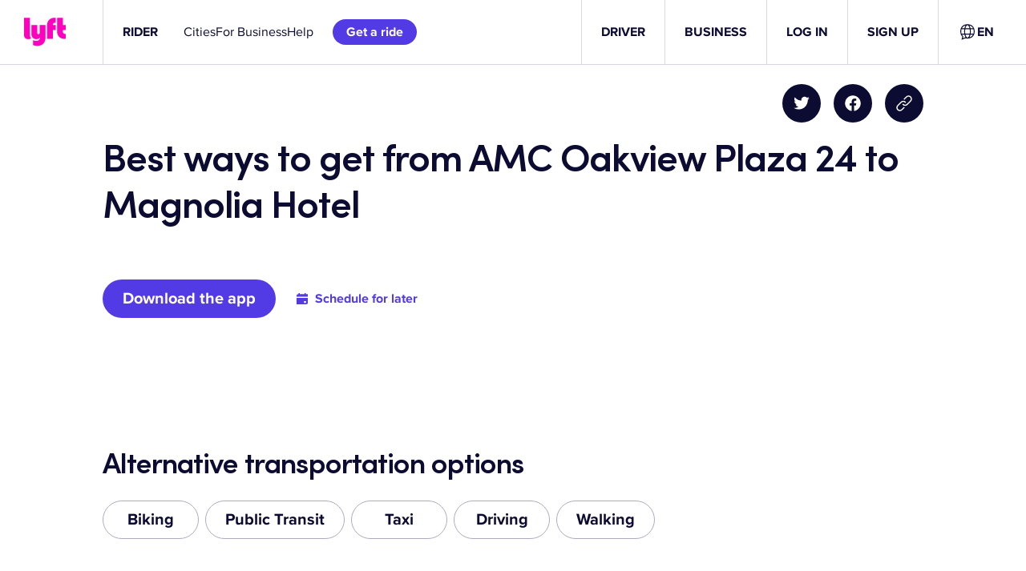

--- FILE ---
content_type: text/css
request_url: https://tags.srv.stackadapt.com/sa.css
body_size: -11
content:
:root {
    --sa-uid: '0-06fac157-203a-5431-544f-a455d2069780';
}